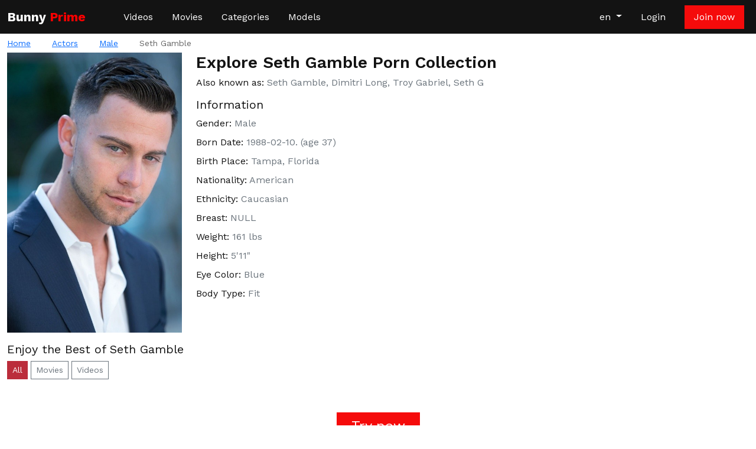

--- FILE ---
content_type: text/html; charset=utf-8
request_url: https://bunny-prime.com/actor/seth-gamble
body_size: 5586
content:
<!DOCTYPE html>
<html lang="en">
<head>
    <!-- Google Tag Manager -->
    <script>(function(w,d,s,l,i){w[l]=w[l]||[];w[l].push({'gtm.start':
    new Date().getTime(),event:'gtm.js'});var f=d.getElementsByTagName(s)[0],
    j=d.createElement(s),dl=l!='dataLayer'?'&l='+l:'';j.async=true;j.src=
    'https://www.googletagmanager.com/gtm.js?id='+i+dl;f.parentNode.insertBefore(j,f);
    })(window,document,'script','dataLayer','GTM-5SC8HP9');</script>
    <!-- End Google Tag Manager -->



    <meta charset="utf-8">
    <meta http-equiv="X-UA-Compatible" content="IE=edge">
    <meta name="viewport" content="width=device-width, initial-scale=1">
    <meta name="robots" content="index, follow"/>

    <!-- CSRF Token -->
    <meta name="csrf-token" content="awz94ckByrUh0iuEBdEBtrU6SySHwNKL2RR4dMQn">
    <meta name="generator" content="https://bunny-cms.com/ - best CMS for adult paysites!"/>

    <title>Seth Gamble: Best Porn Videos, Scenes, Movies on Bunny Prime</title>
<meta name="description" content="Bunny Prime: Best quality content with Seth Gamble. Check out Seth Gamble exclusive Porn in the 4K and HD quality."/>
    <link rel="canonical" href="https://bunny-prime.com/actor/seth-gamble" />
    <meta property="og:locale:alternate" content="de_DE" />
                                <meta property="og:locale:alternate" content="es_ES" />
                                <meta property="og:locale:alternate" content="pt_PT" />
                        <meta property="og:locale" content="en_US" />
<meta property="og:title" content="Seth Gamble: Best Porn Videos, Scenes, Movies on Bunny Prime" />
<meta property="og:description" content="Bunny Prime: Best quality content with Seth Gamble. Check out Seth Gamble exclusive Porn in the 4K and HD quality." />
<meta property="og:image" content="https://b-prime-p.b-cdn.net/img/favicon/android-chrome-192x192.png" />
<meta property="og:url" content="https://bunny-prime.com/actor/seth-gamble" />
<meta property="og:type" content="website" />

<meta name="twitter:card" content="summary" />
<meta name="twitter:title" content="Seth Gamble: Best Porn Videos, Scenes, Movies on Bunny Prime" />
<meta name="twitter:description" content="Bunny Prime: Best quality content with Seth Gamble. Check out Seth Gamble exclusive Porn in the 4K and HD quality." />
<meta name="twitter:image" content="https://b-prime-p.b-cdn.net/img/favicon/android-chrome-192x192.png" />

<link rel="shortcut icon" type="image/x-icon" href="https://b-prime-p.b-cdn.net/img/favicon/favicon-16x16.png" />
<link rel="icon" type="image/png" sizes="32x32" href="https://b-prime-p.b-cdn.net/img/favicon/favicon-32x32.png" />
<link rel="apple-touch-icon" sizes="180x180" href="https://b-prime-p.b-cdn.net/img/favicon/apple-touch-icon.png" />
<link rel="icon" type="image/png" sizes="192x192"  href="https://b-prime-p.b-cdn.net/img/favicon/android-chrome-192x192.png" />
<link rel="manifest" href="https://b-prime-p.b-cdn.net/img/favicon/site.webmanifest" />

<link rel="apple-touch-icon" href="https://b-prime-p.b-cdn.net/img/favicon/apple-touch-icon-57x57.png" />
<link rel="apple-touch-icon" sizes="72x72" href="https://b-prime-p.b-cdn.net/img/favicon/apple-touch-icon-72x72.png" />
    <meta name="RATING" content="RTA-5042-1996-1400-1577-RTA" />

    <!-- Styles -->
    <link href="https://cdn.jsdelivr.net/npm/bootstrap@5.3.7/dist/css/bootstrap.min.css" rel="stylesheet" integrity="sha384-LN+7fdVzj6u52u30Kp6M/trliBMCMKTyK833zpbD+pXdCLuTusPj697FH4R/5mcr" crossorigin="anonymous">
    <link rel="stylesheet" href="https://cdnjs.cloudflare.com/ajax/libs/font-awesome/7.0.1/css/all.min.css" integrity="sha512-2SwdPD6INVrV/lHTZbO2nodKhrnDdJK9/kg2XD1r9uGqPo1cUbujc+IYdlYdEErWNu69gVcYgdxlmVmzTWnetw==" crossorigin="anonymous" referrerpolicy="no-referrer" />
    <link href="https://b-prime-p.b-cdn.net/css/app.css?v=1.0.2" rel="stylesheet">
    <link href="https://b-prime-p.b-cdn.net/templates/bprime/css/template.css?v=1.02" rel="stylesheet">

    <script src="https://cdnjs.cloudflare.com/ajax/libs/jquery/3.5.1/jquery.min.js" integrity="sha256-9/aliU8dGd2tb6OSsuzixeV4y/faTqgFtohetphbbj0=" crossorigin="anonymous"></script>
    <script src="https://cdnjs.cloudflare.com/ajax/libs/jquery.form/4.3.0/jquery.form.min.js" integrity="sha512-YUkaLm+KJ5lQXDBdqBqk7EVhJAdxRnVdT2vtCzwPHSweCzyMgYV/tgGF4/dCyqtCC2eCphz0lRQgatGVdfR0ww==" crossorigin="anonymous"></script>
    <script src="https://bunny-prime.com/js/app.js"></script>

    
            <script src="https://cdn.jsdelivr.net/npm/masonry-layout@4.2.2/dist/masonry.pkgd.min.js" async></script>
        </head>
<body class="d-flex flex-column min-vh-100">
    <!-- Google Tag Manager (noscript) -->
    <noscript><iframe src="https://www.googletagmanager.com/ns.html?id=GTM-5SC8HP9"
    height="0" width="0" style="display:none;visibility:hidden"></iframe></noscript>
    <!-- End Google Tag Manager (noscript) -->
    <div class="modal" id="checkAgeModal" aria-labelledby="checkAgeModalHeader" tabindex="-1" data-bs-backdrop="static" data-bs-keyboard="false">
            <div class="modal-dialog">
                <div class="modal-content">
                    <div class="modal-header" id='checkAgeModalHeader'>
                        <h5 class="modal-title">Age Verification</h5>
                    </div>
                    <div class="modal-body">
                        <p>This website contains age-restricted materials including nudity and explicit depictions of sexual activity. By entering, you affirm that you are at least 18 years of age or the age of majority in the jurisdiction you are accessing the website from and you consent to viewing sexually explicit content.</p>
                    </div>
                    <div class="modal-footer justify-content-between">
                        <button type="button" class="btn btn-danger" data-bs-dismiss="modal" onclick="setCleanCookie('age-check', true, 365);">I am 18 or older - Enter</button>
                        <a href="https://google.com" class="btn btn-outline-secondary">I am under 18 - Exit</a>
                    </div>
                </div>
            </div>
        </div>
        <div class="modal fade" id="modalLogin" tabindex="-1" role="dialog" aria-labelledby="modalLoginLabel" aria-hidden="true">
        <div class="modal-dialog modal-md" role="document">
            <div class="modal-content p-3">
                <div class="modal-header p-0 border-0">
                    <button type="button" class="btn-close btn-close-white" data-bs-dismiss="modal" aria-label="Close"></button>
                </div>
                <div class="logo mx-auto">
                    Bunny
                    <span class="text-danger">Prime</span>
                </div>
                <iframe id="loginIframe" loading="lazy" allowtransparency="true" background-color="transparent" border="0" frameborder="0" height="350" marginheight="0" marginwidth="0" scrolling="NO" target="_parent" width="100%"></iframe>       
            </div>
        </div>
    </div>
    <script>
    document.addEventListener('DOMContentLoaded', function () {
        const iframe = document.getElementById('loginIframe');
        const locale = 'en';
        const src = `https://bunnysystems.com/iframe/login/1/?localea=set&locale=${locale}&time=${Date.now()}`;
        iframe.setAttribute('src', src);
    });
</script>    <nav class="navbar navbar-dark bg-dark sticky-top navbar-expand-md">
    <div class="container-xxl">
        <button class="navbar-toggler" type="button" data-bs-toggle="collapse" data-bs-target="#navbarNavDropdown" aria-controls="navbarNavDropdown" aria-expanded="false" aria-label="Toggle navigation">
            <span class="navbar-toggler-icon"></span>
        </button>

        <a class="navbar-brand me-auto me-lg-5" href="https://bunny-prime.com">
            <div class="logo">
    Bunny <span class="text-danger">Prime</span>
</div>        </a>
        <ul class="navbar-nav me-2 order-md-2 flex-row">
            <li class="d-none d-md-inline nav-item dropdown">
                <a class="nav-link dropdown-toggle" href="#" role="button" data-bs-toggle="dropdown" aria-expanded="false">
        en
    </a>
    <ul class="dropdown-menu dropdown-menu-dark dropdown-menu-end">
        <li><a class="dropdown-item active" href="https://bunny-prime.com/actor/seth-gamble?localea=set&amp;locale=en">en</a></li>
                    <li><a class="dropdown-item " href="https://bunny-prime.com/de/actor/seth-gamble?localea=set&amp;locale=de">de</a></li>
                    <li><a class="dropdown-item " href="https://bunny-prime.com/es/actor/seth-gamble?localea=set&amp;locale=es">es</a></li>
                    <li><a class="dropdown-item " href="https://bunny-prime.com/pt/actor/seth-gamble?localea=set&amp;locale=pt">pt</a></li>
            </ul>
            </li>
                            <li class="nav-item d-none d-sm-inline">
                    <a class="nav-link mx-3" href="https://bunny-prime.com/members-login" data-bs-toggle="modal" data-bs-target="#modalLogin">Login</a>
                </li>
                <li class="nav-item">
                    <a class="nav-link btn mx-0 mx-sm-2 me-md-0 btn-danger text-nowrap px-3" href="https://bunny-prime.com/join">Join now</a>
                </li>
                    </ul>

        <form class="d-flex position-relative order-md-1" method="get" action="https://bunny-prime.com/search">
            <a href="#" class="px-2 search-icon search-show " aria-label="Search Videos"><i class="fa-solid fa-magnifying-glass"></i></a>
            <a href="#" class="px-2 search-icon search-hide  d-none " aria-label="Search Videos"><i class="fa-solid fa-xmark fs-5"></i></a>
            <div class="search-form position-absolute  d-none ">
                <div class="input-group">
                    <input type="text" class="form-control bg-dark" placeholder="Search" aria-label="Search" aria-describedby="button-search" name='search' value="" required>
                    <button class="btn btn-outline-secondary bg-dark" type="submit" id="button-search"><i class="fa-solid fa-magnifying-glass"></i></button>
                </div>
            </div>
        </form>

        <div class="collapse navbar-collapse" id="navbarNavDropdown">
            <ul class="navbar-nav">
                <li class="nav-item mx-lg-2">
                    <a class="nav-link" href="https://bunny-prime.com/all/video">Videos</a>
                </li>
                <li class="nav-item mx-lg-2">
                    <a class="nav-link" href="https://bunny-prime.com/all/movie">Movies</a>
                </li>
                <!--li class="nav-item mx-lg-2">
                    <a class="nav-link" href="https://bunny-prime.com/trending">Trending</a>
                </li-->
                <li class="nav-item mx-lg-2">
                    <a class="nav-link" href="https://bunny-prime.com/categories">Categories</a>
                </li>
                <li class="nav-item mx-lg-2">
                    <a class="nav-link" href="https://bunny-prime.com/actors">Models</a>
                </li>
                                    <li class="nav-item d-sm-none">
                        <a class="nav-link" href="https://bunny-prime.com/members-login" data-bs-toggle="modal" data-bs-target="#modalLogin">Login</a>
                    </li>
                                <li class="d-md-none nav-item dropdown">
                    <a class="nav-link dropdown-toggle" href="#" role="button" data-bs-toggle="dropdown" aria-expanded="false">
        en
    </a>
    <ul class="dropdown-menu dropdown-menu-dark dropdown-menu-end">
        <li><a class="dropdown-item active" href="https://bunny-prime.com/actor/seth-gamble?localea=set&amp;locale=en">en</a></li>
                    <li><a class="dropdown-item " href="https://bunny-prime.com/de/actor/seth-gamble?localea=set&amp;locale=de">de</a></li>
                    <li><a class="dropdown-item " href="https://bunny-prime.com/es/actor/seth-gamble?localea=set&amp;locale=es">es</a></li>
                    <li><a class="dropdown-item " href="https://bunny-prime.com/pt/actor/seth-gamble?localea=set&amp;locale=pt">pt</a></li>
            </ul>
                </li>
            </ul>
        </div>
    </div>
</nav>

    
    <div class="container-xxl mb-5">
        
            <div class="text-truncate crumbs my-1" itemscope itemtype="https://schema.org/BreadcrumbList">
    <span itemprop="itemListElement" itemscope itemtype="https://schema.org/ListItem">
        <a itemprop="item" href="https://bunny-prime.com"><small itemprop="name">Home</small></a>
        <meta itemprop="position" content="1" />
    </span>
    <span><i class="fa-solid fa-chevron-right align-middle mx-2"></i></span>
            <span itemprop="itemListElement" itemscope itemtype="https://schema.org/ListItem">
                            <a itemscope itemtype="https://schema.org/WebPage" itemprop="item" itemid="https://bunny-prime.com/actors" href="https://bunny-prime.com/actors"><small itemprop="name">Actors</small></a>
                        <meta itemprop="position" content="2" />
        </span>
                    <span><i class="fa-solid fa-chevron-right align-middle mx-2"></i></span>
                    <span itemprop="itemListElement" itemscope itemtype="https://schema.org/ListItem">
                            <a itemscope itemtype="https://schema.org/WebPage" itemprop="item" itemid="https://bunny-prime.com/actors/Male" href="https://bunny-prime.com/actors/Male"><small itemprop="name">Male</small></a>
                        <meta itemprop="position" content="3" />
        </span>
                    <span><i class="fa-solid fa-chevron-right align-middle mx-2"></i></span>
                    <span itemprop="itemListElement" itemscope itemtype="https://schema.org/ListItem">
                            <small itemprop="name" class="crumbs-last">Seth Gamble</small>
                        <meta itemprop="position" content="4" />
        </span>
            </div>
            <div class="row" itemscope itemtype="https://schema.org/Person">
            <div class="col-12 col-md-3 mb-3 text-center">
                <img src="https://b-prime-m.b-cdn.net/storage/actors-thumbnails/146.jpg" class="img-fluid" alt="Seth Gamble" itemprop="image"/>
            </div>
            <div class="col-12 col-md-9 mb-3">
                <h1 class="h3 mb-2">Explore Seth Gamble Porn Collection</h1>
                <meta itemprop="name" content="Seth Gamble"/>

                                    <h2 class="h5 fs-6 mb-3">Also known as: <span class="text-secondary">Seth Gamble, Dimitri Long, Troy Gabriel, Seth G</span></h2>
                
                <h3 class="h5">Information</h3>

                                    <p class="mb-2">Gender: <span class="text-secondary">Male</span></p>
                
                                    <p class="mb-2">Born Date: <span class="text-secondary">1988-02-10. (age 37)</span></p>
                
                                    <p class="mb-2">Birth Place: <span class="text-secondary">Tampa, Florida</span></p>
                
                                    <p class="mb-2">Nationality: <span class="text-secondary">American</span></p>
                
                                    <p class="mb-2">Ethnicity: <span class="text-secondary">Caucasian</span></p>
                
                                    <p class="mb-2">Breast: <span class="text-secondary">NULL</span></p>
                
                                    <p class="mb-2">Weight: <span class="text-secondary">161 lbs</span></p>
                
                                    <p class="mb-2">Height: <span class="text-secondary">5&#039;11&quot;</span></p>
                
                                    <p class="mb-2">Eye Color: <span class="text-secondary">Blue</span></p>
                
                                    <p class="mb-2">Body Type: <span class="text-secondary">Fit</span></p>
                
                
                
                
                
                
                
                
                
                            </div>
        </div>
        <h2 class="h5">Enjoy the Best of Seth Gamble</h2>

    <div class="mb-2">
    <a href="https://bunny-prime.com/actor/seth-gamble" class="btn btn-sm btn-secondary">All</a>
    <a href="https://bunny-prime.com/actor/seth-gamble/movie" class="btn btn-sm btn-outline-secondary">Movies</a>
    <a href="https://bunny-prime.com/actor/seth-gamble/video" class="btn btn-sm btn-outline-secondary">Videos</a>
</div>    <div class="row content-list"  data-masonry='{"percentPosition": true }' >
    </div>
    
 
    </div>

    <div class="text-center mt-auto mb-5">
        <a href="https://bunny-prime.com/join" class="btn btn-lg btn-danger px-4"><h4 class='my-0'>Try now</h4></a>
    </div>

<footer class="container-fluid bg-dark  pt-4 pb-5">
    <div class="container-xxl">
        <div class="row text-center">
            <div class="col-12 col-md-3 col-lg-2 text-lg-start mb-4 mb-md-0">
                <a href="https://bunny-prime.com">
                    <div class="logo text-nowrap">
                        Bunny
                        <span class="text-danger">Prime</span>
                    </div>
                </a>
                <small>powered by</small><br/>
                <a href="https://bunnysystems.com"><small>BunnySystems</small></a>
            </div>
            <div class="col-12 col-md-9 col-lg-10">
                <div class="border-bottom text-center text-md-start pb-3">
                    <a href="https://bunny-prime.com/terms" rel=”nofollow” class="text-nowrap me-md-3">Terms of Service</a><br class="d-md-none"/>
                    <a href="https://bunny-prime.com/privacy" rel=”nofollow” class="text-nowrap me-md-3">Privacy Policy</a><br class="d-md-none"/>
                    <a href="https://bunny-prime.com/dmca" rel=”nofollow” class="me-md-3">DMCA</a><br class="d-md-none"/>
                    <a href="https://bunny-prime.com/contact" rel=”nofollow” class="me-md-3">Contact</a><br class="d-md-none"/>
                    <a href="https://bunny-prime.com/2257" rel=”nofollow” class="text-nowrap me-md-3">18 U.S.C. 2257</a><br class="d-md-none"/>
                    <a href="https://bunnysystems.com/affiliate" rel=”nofollow”>Affiliates</a>
                </div>
                <div class="row mt-3">
                    <div class="col-12  text-center text-md-start">
                        <a href="https://bunny-cms.com/" class="text-secondary"><small>BunnyCMS</small></a>
                    </div>
                                    </div>
            </div>
                    </div>
    </div>
</footer>
    <!-- Scripts -->
    <script src="https://cdn.jsdelivr.net/npm/bootstrap@5.3.7/dist/js/bootstrap.bundle.min.js" integrity="sha384-ndDqU0Gzau9qJ1lfW4pNLlhNTkCfHzAVBReH9diLvGRem5+R9g2FzA8ZGN954O5Q" crossorigin="anonymous"></script>
    
    <script type="application/ld+json">
{
    "@context": "https://schema.org/",
    "@type": "WebPage",
    "name": "Seth Gamble: Best Porn Videos, Scenes, Movies on Bunny Prime",
    "description": "Bunny Prime: Best quality content with Seth Gamble. Check out Seth Gamble exclusive Porn in the 4K and HD quality.",
    "isPartOf": {
        "@type": "WebSite",
        "name": "Bunny Prime",
        "url": "https://bunny-prime.com"
    },
    "url": "https://bunny-prime.com/actor/seth-gamble"
}
</script>

<script type="application/ld+json">
{
    "@context": "https://schema.org",
    "@type": "WebSite",
    "name": "Bunny Prime",
    "url": "https://bunny-prime.com",
    "potentialAction": {
        "@type": "SearchAction",
        "target": "https://bunny-prime.com/search?search={search_term_string}",
        "query-input": "required name=search_term_string"
    }
}
</script>
    </body>
</html>


--- FILE ---
content_type: text/css
request_url: https://b-prime-p.b-cdn.net/css/app.css?v=1.0.2
body_size: 2082
content:
body {
    min-width: 350px;
}

@media (min-width: 1400px) {
    .container, .container-lg, .container-md, .container-sm, .container-xl, .container-xxl {
        max-width: 1620px;
    }
}
.modal-content {
    border-radius: 0px;
}
.bg-black {
    background: #000000;
}

.cursor-pointer {
    cursor: pointer;
}

/*** content ***/
a.webp-preview .webp {
    display:none;
}
a.webp-preview:hover .webp,
a.webp-preview.active-preview .webp {
    display:block;
}
a.webp-preview:hover .thumb,
a.webp-preview.active-preview .thumb {
    display:none;
}
a.webp-preview .webp-progress {
    position: absolute;
    left: 0px;
    width: 0px;
    top: 0px;

    height: 3px;
    background-color: #bb2d3b;
}
a.webp-preview:hover .webp-progress,
a.webp-preview.active-preview .webp-progress {
    animation: progressAnimation 1s;
    animation-iteration-count: 1;
}

@keyframes progressAnimation {
  0%   { width: 0%; }
  100% { width: 100%; }
}

.duration {
    position: absolute;
    right: 2px;
    bottom: 5px;
    padding: 0px 6px;
    background: rgba(0,0,0, 0.4);
    width: unset;
    height: unset;
    left: unset;
    top: unset;
    color: #EFEFEF;
}
.ratio-7x10 {
  --bs-aspect-ratio: 142.7%;
}

.container-16-9 {
    position: relative;
    width: 100vw; /* Займає всю ширину вікна */
    height: calc(100vw * 9 / 16); /* Вираховує висоту на основі співвідношення 16:9 */
    max-height: 100vh; /* Максимальна висота не перевищує висоту екрана */
    /*max-width: calc(100vh * 16 / 9); /* Максимальна ширина обмежена пропорцією 16:9 для екрану */
    margin: auto; /* Центрує контейнер по горизонталі */
}
@media (min-width: 992px) and (orientation: landscape) {
    .container-16-9 {
        height: calc((100vw * 9 / 16) - 15vh); /* Зменшення висоти на 15vh */
        max-height: calc(100vh - 15vh); /* Максимальна висота екрану мінус 15vh */
    }
}
/* signup carousel */
.carousel-signup {
    position: absolute;
    top: 0px;
    bottom: 0px;
    left: 0px;
    right: 0px;
}
.carousel-signup img {
    transition: transform .1s;  
}

.carousel-signup img:hover {
  transform: scale(1.1);
}

/** footer **/
footer,
footer small a {
    color: #bcbcbc;
}
footer a {
    color: #FFFFFF;
    text-decoration: none;
}
footer a:hover,
footer a:focus{
    color: #FFFFFF;
    text-decoration: underline;
}
footer .border-bottom {
    border-bottom-color: #666666 !important;
}

/** zoom **/
.zoom {
  transition: transform .1s;
}
.zoom:hover {
  transform: scale(1.01);
}

/** main form elements **/
.form-control {
    border-radius: 0px;
    border-color: #999999;
}

.form-control:focus,
.form-control:active,{
    border-radius: 0px;
    border-color: #666666;
}

/* download button */
.btn-dwld {
    background-color: #1e394c;
    color:#feffff;
    border: none;
    border-radius: 0;
}

.btn-dwld:hover {
    background-color: #5e7d92;
    color:#ffffff;
}

/* collapsed */
.collapse-title:not(.collapsed) .fa-plus {
    display: none;
}
.collapse-title.collapsed .fa-xmark {
    display: none;
}

/* search */
.search-form {
    width: 350px;
    right: 30px;
    top: -7px;
}
@media (max-width: 435px) {
    .search-form {
        width: 290px;
    }
}
@media (max-width: 380px) {
    .search-form {
        width: 260px;
    }
}
.search-form .form-control {
    color: #FFF;
    border-color: rgba(255, 255, 255, 0.8);
    border-top-left-radius: .1rem;
    border-bottom-left-radius: .1rem;
}
.search-form .form-control::placeholder { /* Chrome, Firefox, Opera, Safari 10.1+ */
    color: rgba(255, 255, 255, 0.4);
    opacity: 1; /* Firefox */
}

.search-form .form-control:-ms-input-placeholder { /* Internet Explorer 10-11 */
    color: rgba(255, 255, 255, 0.4);
}

.search-form .form-control::-ms-input-placeholder { /* Microsoft Edge */
    color: rgba(255, 255, 255, 0.4);
}
.search-form #button-search {
    border-left: none;
    border-top-right-radius: .1rem;
    border-bottom-right-radius: .1rem;
    border-color: rgba(255, 255, 255, 0.8);
    color: #FFF;
}

.search-icon {
    color: #ffffff;
}

.search-icon:hover,
.search-icon:focus,
.search-form #button-search:hover,
.search-form #button-search:focus {
    color: #F50B0B;
}

/* content carousel */
.content-carousel .carousel-control-next-icon,
.content-carousel .carousel-control-prev-icon {
    background-color: rgba(0,0,0,0.7);
}
.content-carousel .carousel-item {
    margin-top: 30px;
}
.content-carousel .carousel-item .carousel-caption {
    top: -45px;
}

/* emoji */
#comment_form .emojionearea .emojionearea-editor {
    min-height: 1em;
}

/* modal login */
.modal {
    background: rgba(0,0,0,0.75);
}
.modal-content-bg, .modal-content {
    background-color: #1D1D1D;
}
@media (min-width: 576px) {
    .modal-md {
      --bs-modal-width: 400px;
    }
}

/* vote ratings */
i.vote {
    cursor: pointer;
    color: rgba(0, 0, 0, 0.5);
}

i.vote:hover, i.vote-active {
    color: #000000;
    background-color: rgba(0,0,0,0.05);
}

/** video player **/
.video-js .vjs-big-play-button {
    top: 50% !important;
    left: 50% !important;
    transform: translate(-50%, -50%);
    margin-left: 0px !important;
    margin-right: 0px !important;
}

.vjs-bunny-quality-selector .vjs-icon-placeholder::before {
    content: '\f114';
    font-family: 'VideoJS';
}

/* pagination */
.pagination .page-link {
    padding-left: 0.85rem;
    padding-right: 0.85rem;
    border: 3px solid #EBEBEB;
    background: #EBEBEB;
    font-weight: bold;
    border-radius: 0px !important;
}

.pagination .page-item.prev-next .page-link {
    padding-left: 0.9rem;
    padding-right: 0.9rem;
}

.pagination .page-item.prev-next .page-link:not(:hover) {
    background: transparent;
    border: 3px solid transparent;
}

.pagination .page-item:not(.active) .page-link:hover,
.pagination .page-item:not(.active) .page-link:focus {
    border-color: #D6D3D3;
    text-decoration: none;
    color: #131313;
    background: #D6D3D3;
    box-shadow: none;
}

.pagination .page-item.prev-next:not(.active) .page-link:focus {
    background: #EBEBEB;
    border-color: #FF0000;
}

.pagination .page-item {
    margin-right: .25rem !important;
    margin-left: .25rem !important;
}
.pagination .active > .page-link,
.pagination .page-link.active {
    background-color: #FF0000;
    border-color: #FF0000;
}

@media (max-width: 576px) {
    .pagination .page-item {
        margin-right: 0.15rem !important;
        margin-left: 0.15rem !important;
    }
    .pagination .page-link {
        padding-left: 0.35rem;
        padding-right: 0.35rem;
        padding-top: 0.1rem;
        padding-bottom: 0.1rem;
        min-width: 40px;
        text-align: center;
    }
}

/*** breadcrumbs ***/
.crumbs i {
    font-size: 0.5rem;
}
.crumbs .crumbs-last {
    color: rgba(0, 0, 0, 0.6);
}

/* countdown */
.countdown-field {
    text-align: center;
    width: 5rem;
}
.countdown-field .small {
    font-size: .75rem;
}

.admin-footer a:hover{
    color: #cfcece;
}
.admin-footer #client-logo{
    max-width: 150px;;
}


--- FILE ---
content_type: text/css
request_url: https://b-prime-p.b-cdn.net/templates/bprime/css/template.css?v=1.02
body_size: 855
content:
@import url('https://fonts.googleapis.com/css2?family=Poppins&family=Work+Sans:wght@400;600;700&display=swap');

body {
    font-family: 'Work Sans', sans-serif; 
    color: #131313;
}
.btn {
    border-radius: 0px;
}

.content-list,
.one-tag {
    font-family: 'Poppins', sans-serif;
}
h3, .h3 {
    font-weight: 600;
}
a:not(.btn, .navbar-dark *, footer *) {
    color: #131313;
    text-decoration: none;
}
a:not(.btn, .navbar-dark *, footer *):hover, 
a:not(.btn, .navbar-dark *, footer *):focus {
    color: #F50B0B;
    text-decoration: underline;
}
.logo {
    font-family: 'Work Sans', sans-serif;
    font-size: 21px;
    font-weight: 700;
    color: #FFF;
}

/** header **/
.navbar-dark .navbar-nav .nav-link {
    color: #FFFFFF;
}

.navbar-dark .navbar-nav .nav-link:focus, .navbar-dark .navbar-nav .nav-link:hover {
    color: #F50B0B;
}

.navbar-toggler, .navbar-toggler:focus {
    border: none;
    box-shadow: none;
    color: #FFF;
}

@media (max-width: 450px) {
    .navbar .navbar-toggler {
        padding-left: 0 !important;
    }
    .navbar a.btn-danger {
        padding-top: .25rem !important;
        padding-bottom: .25rem !important;
        padding-right: .5rem !important;
        padding-left: .5rem !important;   
    }
}

/** footer **/
footer a:hover,
footer a:focus{
    color: #F50B0B;
    text-decoration: none;
}

/** colors **/
.text-danger {
    color: #FF0000 !important;
}

.bg-dark {
    background-color: #131313 !important;
}

.btn-danger {
    background-color: #F50B0B;
    border-color: #F50B0B;
}
.btn-secondary {
    color: #FFFFFF !important;
    background-color: #bb2d3b;
    border-color: #bb2d3b;
}
.btn-outline-secondary:hover,
.btn-danger:hover {
    color: #FFFFFF !important;
    background-color: #bb2d3b;
    border-color: #bb2d3b;
}
    

/* countdown */
#countdown-container {
    height: 460px;
    overflow-x: hidden;
}
#countdown-video {
    position: absolute;
    top: 50%;
    left: 50%;
    height: 100%; /* Відео завжди займає всю висоту контейнера */
    width: auto; /* Ширина адаптується автоматично */
    transform: translate(-50%, -50%); /* Відцентровуємо відео по обидвом осям */
    z-index: 1;
}
.countdown-content {
    position: absolute;
    left: 0px;
    right: 0px;
    top: 145px;
    z-index: 2;
}
.countdown-content .h4,
.countdown-content .countdown-field {
    text-transform: uppercase;
}
.countdown-field .fs-1 {
    font-size: 3rem !important;
    line-height: 3rem;
    font-weight: bold;
}
.countdown-start {
    background: rgb(255,255,255);
    background: linear-gradient(90deg, rgba(255,255,255,0) 0%, rgba(255,255,255,1) 100%);
    margin-right: 0.5rem;
}
.countdown-end {
    background: rgb(255,255,255);
    background: linear-gradient(90deg, rgba(255,255,255,1) 0%, rgba(255,255,255,0) 100%);
    margin-left: 0.5rem;
}
.countdown-start,
.countdown-end {
    height: 8px;
    width: 200px;
    margin-top: 1rem;
}


--- FILE ---
content_type: application/javascript
request_url: https://bunny-prime.com/js/app.js
body_size: 550
content:
/** write to the enad of textarea */
function writeToTextarea(textarea, text_to_insert) { 
    var curPos = $(textarea).prop('selectionStart'); 
    let x = $(textarea).val(); 
    $(textarea).val(x.slice(0, curPos) + '@' + text_to_insert + ' ' + x.slice(curPos)); 
} 

$(document).ready(function() {
    const tooltipTriggerList = document.querySelectorAll('[data-bs-toggle="tooltip"]');
    const tooltipList = [...tooltipTriggerList].map(tooltipTriggerEl => new bootstrap.Tooltip(tooltipTriggerEl));

    $(".search-show").click(function(){
        $(this).siblings('.search-form').removeClass('d-none');
        $(this).addClass('d-none');
        $(this).siblings('.search-hide').removeClass('d-none');
        return false;
    });
    
    $(".search-hide").click(function(){
        $(this).siblings('.search-form').addClass('d-none');
        $(this).addClass('d-none');
        $(this).siblings('.search-show').removeClass('d-none');
        return false;
    });
});

function setCleanCookie(name, val, days) {
    let date = new Date();
    date.setTime(date.getTime() + (days * 24 * 60 * 60 * 1000));
    const expires = "expires=" + date.toUTCString();
    document.cookie = name + "=" + val + "; " + expires + "; path=/";
}
